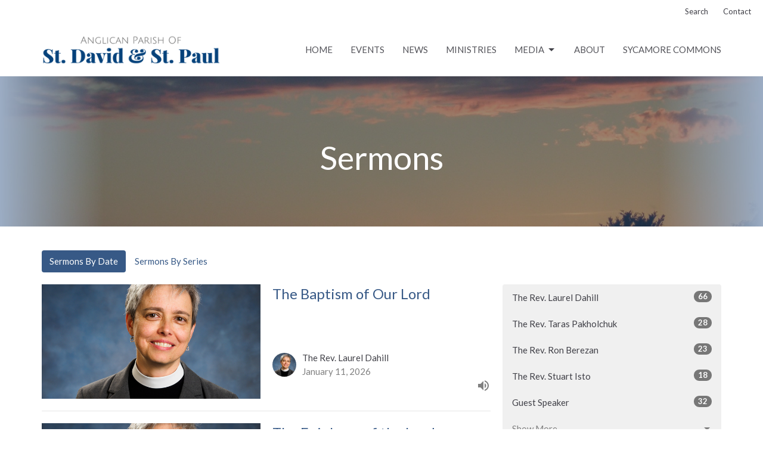

--- FILE ---
content_type: text/html; charset=utf-8
request_url: https://www.stdavidandstpaul.com/podcasts/media
body_size: 49802
content:
<!DOCTYPE html>
<html lang="en">
  <head>
  <meta charset="UTF-8">
  <meta content="IE=edge,chrome=1" http-equiv="X-UA-Compatible"/>
  <meta content="width=device-width, initial-scale=1.0" name="viewport"/>
  <meta content="St. David and St. Paul Anglican Church " name="author"/>
  <title>
    Sermons | St. David and St. Paul Anglican Church 
  </title>
  <meta content="qathet, Powell River, Anglican Church, Sunshine Coast, Townsite" name="keywords" />
  
    <meta name="robots" content="index,follow" />
  
  
  <link href="https://dq5pwpg1q8ru0.cloudfront.net/2020/10/29/17/56/49/2d92aded-c60c-411b-a527-26a9889b3b4e/Favicon%20-%20Generic.ico" rel="shortcut icon" type="image/x-icon" />
  <meta name="csrf-param" content="authenticity_token" />
<meta name="csrf-token" content="LTos1SrKiQhCwKyzAqtnDuE7NjZKy85Cu50pZNpuGlpxVkX3/f9pxv/JumhS39tbRogkaTGXhb3aJbMFlPH0Hg==" />

  <link rel="preconnect" href="https://fonts.gstatic.com/" crossorigin>
  <link rel="preload" href="/fonts/fontawesome/webfont.woff?v=3.2.1" as="font" type="font/woff" crossorigin>

  <link rel="stylesheet" media="all" href="/themes/stylesheet.css?timestamp=2026-01-14+19%3A56%3A56+-0800" />
  <link rel="stylesheet" media="print" href="https://dq5pwpg1q8ru0.cloudfront.net/assets/print-c1b49d74baf454d41a08041bb7881e34979fe0b297fba593578d70ec8cc515fd.css" />

	<link href="https://fonts.googleapis.com/css?family=Lato:400,400i,700,700i|Lato:400,400i,700,700i&amp;display=swap" rel="stylesheet" type="text/css" async="async" />
  

  <script src="https://dq5pwpg1q8ru0.cloudfront.net/assets/application-baedfe927b756976bd996cb2c71963c5d82c94e444650affbb4162574b24b761.js"></script>
  <script src="https://dq5pwpg1q8ru0.cloudfront.net/packs/js/application-48235911dc1b5b550236.js"></script>
  <script src="https://cdnjs.cloudflare.com/ajax/libs/handlebars.js/4.7.7/handlebars.min.js" defer="defer"></script>


  <!--[if lt IE 9]>
  <script src="https://dq5pwpg1q8ru0.cloudfront.net/javascripts/html5shiv.js"></script>
  <script src="https://dq5pwpg1q8ru0.cloudfront.net/javascripts/respond.min.js"></script>
  <![endif]-->




  


</head>

  <body class="body_sermons_index body_media_page   sermons-index   relative d-flex flex-column">
      <div class="d-flex ">
        <div class="site-content-container">
    

  <div class="system">
  </div>

  <div id="top-menus-container">
    <div id="top-menus">
  <div id="alert-container">
  </div>


  <div class="js-menus   bg-none z-index-navbar">
      <nav class="header-layout-topbar relative px-1 bg-default bg-none %>">
    <div class="pos pos-cover bg-default js-main-menu-background-opacity" style="opacity: 1.0;"></div>
    <ul class="topbar-nav topbar-right ">


        <li class="mr-auto">
          
        </li>





        <li>
          <a class="btn btn-link-default btn-sm" href="/search">Search</a>
        </li>

          <li class="topbar-menu-item hidden-xs">
              <a class="btn btn-link-default btn-sm" href="/contact">Contact</a>
          </li>



          


    </ul>
  </nav>

    <div id="main-menu-container">
      
<nav id="main_menu" class="relative bg-default bg-none p-2 p-md-3">
  <div class="bg-default pos pos-cover js-main-menu-background-opacity" style="opacity:1.0;"></div>
  <div class="container d-md-flex flex-wrap ">
    <div class="relative d-flex d-md-block mr-md-3 flex-shrink-0">
      

    <a class="main-menu-logo main-menu-grenville-logo " href="/">
      <img alt="St. David and St. Paul Anglican Church " class="logo-size-default" src="https://dq5pwpg1q8ru0.cloudfront.net/2022/02/18/10/09/09/7464e477-04b3-4ded-b3ae-77ee04d63284/St.%20David%20&amp;%20St.%20Paul.png" />
</a>


        <button type="button" class="btn bg-none p-1 border-0 main-menu-hidden-md ml-auto collapsed pr-0" data-toggle="collapse" data-target="#main_menu_collapse" aria-expanded="false">
    <span class="sr-only">Toggle navigation</span>
    <span class="svg-link">
      <svg xmlns="http://www.w3.org/2000/svg" height="24" viewBox="0 0 24 24" width="24">
    <path d="M0 0h24v24H0z" fill="none"></path>
    <path d="M3 18h18v-2H3v2zm0-5h18v-2H3v2zm0-7v2h18V6H3z"></path>
</svg>
 Menu
    </span>
  </button>

    </div>

    <div class="collapse main-menu-collapse-md ml-auto text-center" id="main_menu_collapse">
      <ul class="main-menu-list main-menu-grenville-list align-items-md-center">
          
  <li class="menu-item ">
      <a class="menu-link " href="/">Home</a>
  </li>


          
  <li class="menu-item ">
      <a class="menu-link " href="/events">Events</a>
  </li>


          
  <li class="menu-item ">
      <a class="menu-link " href="/news">News</a>
  </li>


          
  <li class="menu-item ">
      <a class="menu-link " href="/ministries">Ministries</a>
  </li>


          
   <!-- Hide if no submenus shown to user -->

    <li class="dropdown menu-item">
      <a href="#" class="menu-link svg-link" data-toggle="dropdown">
        Media<svg xmlns="http://www.w3.org/2000/svg" height="20" viewBox="0 0 20 20" width="20" class="inline-svg">
    <path d="M7 7l5 5 5-5z"></path>
    <path d="M0 0h20v20H0z" fill="none"></path>
</svg>

      </a>
      <ul class="dropdown-menu  bg-default" role="menu">
          <li class="sermons_menu_item_4 dropdown-item">
              <a class="dropdown-link" href="/media">Sermons</a>
          </li>
          <li class="revised_common_lectionary_menu_item_4 dropdown-item">
              <a class="dropdown-link" href="https://lectionary.library.vanderbilt.edu//">Revised Common Lectionary</a>
          </li>
          <li class="music_menu_item_4 dropdown-item">
              <a class="dropdown-link" href="https://www.stdavidandstpaul.com/podcasts/music/">Music</a>
          </li>
      </ul>
    </li>



          
  <li class="menu-item ">
      <a class="menu-link " href="/about">About</a>
  </li>


          
  <li class="menu-item ">
      <a class="menu-link " href="/pages/sycamore-commons">Sycamore Commons</a>
  </li>


      </ul>
        <ul class="main-menu-list main-menu-subnav">
            <li class="menu-item-divider"></li>
    
  <li class="menu-item ">
      <a class="menu-link " href="/contact">Contact</a>
  </li>





        </ul>
    </div>
  </div>
</nav>

    </div>
  </div>
</div>

  </div>

  <div id="header-container" class="relative">
    <div id="header" class="header relative bg-cover bg-none w-100
            
            d-flex
            py-3 py-md-5
             topbar-offset
            bg-primary"
     style="background-image:url(&#39;https://dq5pwpg1q8ru0.cloudfront.net/2023/11/22/10/17/15/b45f88d4-587c-42d2-8459-4b6f854a8746/DSCN6816.JPG&#39;); background-position: center; min-height: 35vh;">
  
  

<div id="page-header-overlay" class="bg-primary pos pos-cover" style="opacity:0.5;" data-header-opacity="0.5"></div>
    <div class="container relative d-flex flex-column mt-5">
      
      <div class="my-auto ">
        <div class="text-center">
          <div class="relative d-inline-block break-word">
            <h1 class="header-heading ">
                Sermons
            </h1>
          </div>
        </div>
        
        <div class="text-center mt-3">
          

        </div>
      </div>

      
    </div>
  
  
  <!--<div class="pos pos-b-1 pos-l-1">
    <button class="js-play-video-button p-2 bg-none border-0 d-none" style="opacity: 0.5;">
    </button>
    <button class="js-pause-video-button p-2 bg-none border-0 d-none" style="opacity: 0.5;">
    </button>
    <div class="js-loading-video-button">
      <div class="d-flex p-2" style="opacity: 0.5;">
      </div>
    </div>
  </div>-->

</div>


  </div>

  <main role="main" class="content flex-grow-1 Sermons media_page clearfix m-0 p-0">
    <link rel="alternate" type="application/rss+xml" title="RSS" href="https://www.stdavidandstpaul.com/podcasts/media" />




  

<div>
    <div id="top-blocks-wrapper">
      
    </div>

    <div id="page_content" class="relative my-5">
      <div class="container">
        

  <ul class="nav nav-pills mb-3">
    <li class="active">
      <a href="/podcasts/media">
        Sermons By Date
</a>    </li>
    <li class="">
      <a href="/podcasts/media/series">
        Sermons By Series
</a>    </li>
  </ul>

  <div id="media_anchor" class="row">
    <div class="col-sm-8">
      <div class="relative mb-3 border-bottom pb-3">
  <a class="row d-sm-flex" href="/media/2026-01-11-the-baptism-of-our-lord">
      <div class="col-sm-6">

          <img alt="The Baptism of Our Lord" loading="lazy" src="https://dq5pwpg1q8ru0.cloudfront.net/2025/03/25/16/50/25/a7e72a46-ff3d-4f93-83c6-c4b871af11d4/DAHILL%201.jpg" />
      </div>

    <div class="d-flex flex-column col-sm-6">

      <h2 class="h3 mt-0 mb-1" title="The Baptism of Our Lord">The Baptism of Our Lord</h2>


          <div class="d-flex flex-column mt-auto mb-2">
        <div class="d-flex align-items-center">
    <img alt="The Rev. Laurel Dahill" width="40" height="40" class="pull-left mr-2 rounded-circle" loading="lazy" src="https://dq5pwpg1q8ru0.cloudfront.net/2025/03/25/16/50/25/bd515b1a-cc27-4837-b9ac-53845c2a4035/DAHILL%201.jpg" />
  <div>
      <div class="text-body ">The Rev. Laurel Dahill</div>
    <div class="text-muted">January 11, 2026</div>
  </div>
</div>


          <svg xmlns="http://www.w3.org/2000/svg" width="24" height="24" viewBox="0 0 24 24" class="ml-auto text-muted">
    <path d="M3 9v6h4l5 5V4L7 9H3zm13.5 3c0-1.77-1.02-3.29-2.5-4.03v8.05c1.48-.73 2.5-2.25 2.5-4.02zM14 3.23v2.06c2.89.86 5 3.54 5 6.71s-2.11 5.85-5 6.71v2.06c4.01-.91 7-4.49 7-8.77s-2.99-7.86-7-8.77z"></path>
    <path d="M0 0h24v24H0z" fill="none"></path>
</svg>

      </div>
    </div>
</a>
</div>
<div class="relative mb-3 border-bottom pb-3">
  <a class="row d-sm-flex" href="/media/2026-01-04-the-epiphany-of-the-lord">
      <div class="col-sm-6">

          <img alt="The Epiphany of the Lord" loading="lazy" src="https://dq5pwpg1q8ru0.cloudfront.net/2025/03/25/16/50/25/a7e72a46-ff3d-4f93-83c6-c4b871af11d4/DAHILL%201.jpg" />
      </div>

    <div class="d-flex flex-column col-sm-6">

      <h2 class="h3 mt-0 mb-1" title="The Epiphany of the Lord">The Epiphany of the Lord</h2>


          <div class="d-flex flex-column mt-auto mb-2">
        <div class="d-flex align-items-center">
    <img alt="The Rev. Laurel Dahill" width="40" height="40" class="pull-left mr-2 rounded-circle" loading="lazy" src="https://dq5pwpg1q8ru0.cloudfront.net/2025/03/25/16/50/25/bd515b1a-cc27-4837-b9ac-53845c2a4035/DAHILL%201.jpg" />
  <div>
      <div class="text-body ">The Rev. Laurel Dahill</div>
    <div class="text-muted">January  4, 2026</div>
  </div>
</div>


          <svg xmlns="http://www.w3.org/2000/svg" width="24" height="24" viewBox="0 0 24 24" class="ml-auto text-muted">
    <path d="M3 9v6h4l5 5V4L7 9H3zm13.5 3c0-1.77-1.02-3.29-2.5-4.03v8.05c1.48-.73 2.5-2.25 2.5-4.02zM14 3.23v2.06c2.89.86 5 3.54 5 6.71s-2.11 5.85-5 6.71v2.06c4.01-.91 7-4.49 7-8.77s-2.99-7.86-7-8.77z"></path>
    <path d="M0 0h24v24H0z" fill="none"></path>
</svg>

      </div>
    </div>
</a>
</div>
<div class="relative mb-3 border-bottom pb-3">
  <a class="row d-sm-flex" href="/media/2025-12-25-christmas-eve">
      <div class="col-sm-6">

          <img alt="Christmas Eve" loading="lazy" src="https://dq5pwpg1q8ru0.cloudfront.net/2025/03/25/16/50/25/a7e72a46-ff3d-4f93-83c6-c4b871af11d4/DAHILL%201.jpg" />
      </div>

    <div class="d-flex flex-column col-sm-6">

      <h2 class="h3 mt-0 mb-1" title="Christmas Eve">Christmas Eve</h2>


          <div class="d-flex flex-column mt-auto mb-2">
        <div class="d-flex align-items-center">
    <img alt="The Rev. Laurel Dahill" width="40" height="40" class="pull-left mr-2 rounded-circle" loading="lazy" src="https://dq5pwpg1q8ru0.cloudfront.net/2025/03/25/16/50/25/bd515b1a-cc27-4837-b9ac-53845c2a4035/DAHILL%201.jpg" />
  <div>
      <div class="text-body ">The Rev. Laurel Dahill</div>
    <div class="text-muted">December 25, 2025</div>
  </div>
</div>


          <svg xmlns="http://www.w3.org/2000/svg" width="24" height="24" viewBox="0 0 24 24" class="ml-auto text-muted">
    <path d="M3 9v6h4l5 5V4L7 9H3zm13.5 3c0-1.77-1.02-3.29-2.5-4.03v8.05c1.48-.73 2.5-2.25 2.5-4.02zM14 3.23v2.06c2.89.86 5 3.54 5 6.71s-2.11 5.85-5 6.71v2.06c4.01-.91 7-4.49 7-8.77s-2.99-7.86-7-8.77z"></path>
    <path d="M0 0h24v24H0z" fill="none"></path>
</svg>

      </div>
    </div>
</a>
</div>
<div class="relative mb-3 border-bottom pb-3">
  <a class="row d-sm-flex" href="/media/2025-12-21-fourth-sunday-of-advent">
      <div class="col-sm-6">

          <img alt="Fourth Sunday of Advent" loading="lazy" src="https://dq5pwpg1q8ru0.cloudfront.net/2025/03/25/16/50/25/a7e72a46-ff3d-4f93-83c6-c4b871af11d4/DAHILL%201.jpg" />
      </div>

    <div class="d-flex flex-column col-sm-6">

      <h2 class="h3 mt-0 mb-1" title="Fourth Sunday of Advent">Fourth Sunday of Advent</h2>


          <div class="d-flex flex-column mt-auto mb-2">
        <div class="d-flex align-items-center">
    <img alt="The Rev. Laurel Dahill" width="40" height="40" class="pull-left mr-2 rounded-circle" loading="lazy" src="https://dq5pwpg1q8ru0.cloudfront.net/2025/03/25/16/50/25/bd515b1a-cc27-4837-b9ac-53845c2a4035/DAHILL%201.jpg" />
  <div>
      <div class="text-body ">The Rev. Laurel Dahill</div>
    <div class="text-muted">December 21, 2025</div>
  </div>
</div>


          <svg xmlns="http://www.w3.org/2000/svg" width="24" height="24" viewBox="0 0 24 24" class="ml-auto text-muted">
    <path d="M3 9v6h4l5 5V4L7 9H3zm13.5 3c0-1.77-1.02-3.29-2.5-4.03v8.05c1.48-.73 2.5-2.25 2.5-4.02zM14 3.23v2.06c2.89.86 5 3.54 5 6.71s-2.11 5.85-5 6.71v2.06c4.01-.91 7-4.49 7-8.77s-2.99-7.86-7-8.77z"></path>
    <path d="M0 0h24v24H0z" fill="none"></path>
</svg>

      </div>
    </div>
</a>
</div>
<div class="relative mb-3 border-bottom pb-3">
  <a class="row d-sm-flex" href="/media/2025-12-07-second-sunday-of-advent">
      <div class="col-sm-6">

          <img alt="Second Sunday of Advent" loading="lazy" src="https://dq5pwpg1q8ru0.cloudfront.net/2025/03/25/16/50/25/a7e72a46-ff3d-4f93-83c6-c4b871af11d4/DAHILL%201.jpg" />
      </div>

    <div class="d-flex flex-column col-sm-6">

      <h2 class="h3 mt-0 mb-1" title="Second Sunday of Advent">Second Sunday of Advent</h2>


          <div class="d-flex flex-column mt-auto mb-2">
        <div class="d-flex align-items-center">
    <img alt="The Rev. Laurel Dahill" width="40" height="40" class="pull-left mr-2 rounded-circle" loading="lazy" src="https://dq5pwpg1q8ru0.cloudfront.net/2025/03/25/16/50/25/bd515b1a-cc27-4837-b9ac-53845c2a4035/DAHILL%201.jpg" />
  <div>
      <div class="text-body ">The Rev. Laurel Dahill</div>
    <div class="text-muted">December  7, 2025</div>
  </div>
</div>


          <svg xmlns="http://www.w3.org/2000/svg" width="24" height="24" viewBox="0 0 24 24" class="ml-auto text-muted">
    <path d="M3 9v6h4l5 5V4L7 9H3zm13.5 3c0-1.77-1.02-3.29-2.5-4.03v8.05c1.48-.73 2.5-2.25 2.5-4.02zM14 3.23v2.06c2.89.86 5 3.54 5 6.71s-2.11 5.85-5 6.71v2.06c4.01-.91 7-4.49 7-8.77s-2.99-7.86-7-8.77z"></path>
    <path d="M0 0h24v24H0z" fill="none"></path>
</svg>

      </div>
    </div>
</a>
</div>
<div class="relative mb-3 border-bottom pb-3">
  <a class="row d-sm-flex" href="/media/2025-11-30-first-sunday-of-advent">
      <div class="col-sm-6">

          <img alt="First Sunday of Advent" loading="lazy" src="https://dq5pwpg1q8ru0.cloudfront.net/2025/03/25/16/50/25/a7e72a46-ff3d-4f93-83c6-c4b871af11d4/DAHILL%201.jpg" />
      </div>

    <div class="d-flex flex-column col-sm-6">

      <h2 class="h3 mt-0 mb-1" title="First Sunday of Advent">First Sunday of Advent</h2>


          <div class="d-flex flex-column mt-auto mb-2">
        <div class="d-flex align-items-center">
    <img alt="The Rev. Laurel Dahill" width="40" height="40" class="pull-left mr-2 rounded-circle" loading="lazy" src="https://dq5pwpg1q8ru0.cloudfront.net/2025/03/25/16/50/25/bd515b1a-cc27-4837-b9ac-53845c2a4035/DAHILL%201.jpg" />
  <div>
      <div class="text-body ">The Rev. Laurel Dahill</div>
    <div class="text-muted">November 30, 2025</div>
  </div>
</div>


          <svg xmlns="http://www.w3.org/2000/svg" width="24" height="24" viewBox="0 0 24 24" class="ml-auto text-muted">
    <path d="M3 9v6h4l5 5V4L7 9H3zm13.5 3c0-1.77-1.02-3.29-2.5-4.03v8.05c1.48-.73 2.5-2.25 2.5-4.02zM14 3.23v2.06c2.89.86 5 3.54 5 6.71s-2.11 5.85-5 6.71v2.06c4.01-.91 7-4.49 7-8.77s-2.99-7.86-7-8.77z"></path>
    <path d="M0 0h24v24H0z" fill="none"></path>
</svg>

      </div>
    </div>
</a>
</div>
<div class="relative mb-3 border-bottom pb-3">
  <a class="row d-sm-flex" href="/media/2025-11-23-last-sunday-after-pentecost">
      <div class="col-sm-6">

          <img alt="Last Sunday after Pentecost" loading="lazy" src="https://dq5pwpg1q8ru0.cloudfront.net/2025/03/25/16/50/25/a7e72a46-ff3d-4f93-83c6-c4b871af11d4/DAHILL%201.jpg" />
      </div>

    <div class="d-flex flex-column col-sm-6">

      <h2 class="h3 mt-0 mb-1" title="Last Sunday after Pentecost">Last Sunday after Pentecost</h2>
         <div class="text-body mb-2">The Reign of Christ</div>


          <div class="d-flex flex-column mt-auto mb-2">
        <div class="d-flex align-items-center">
    <img alt="The Rev. Laurel Dahill" width="40" height="40" class="pull-left mr-2 rounded-circle" loading="lazy" src="https://dq5pwpg1q8ru0.cloudfront.net/2025/03/25/16/50/25/bd515b1a-cc27-4837-b9ac-53845c2a4035/DAHILL%201.jpg" />
  <div>
      <div class="text-body ">The Rev. Laurel Dahill</div>
    <div class="text-muted">November 23, 2025</div>
  </div>
</div>


          <svg xmlns="http://www.w3.org/2000/svg" width="24" height="24" viewBox="0 0 24 24" class="ml-auto text-muted">
    <path d="M3 9v6h4l5 5V4L7 9H3zm13.5 3c0-1.77-1.02-3.29-2.5-4.03v8.05c1.48-.73 2.5-2.25 2.5-4.02zM14 3.23v2.06c2.89.86 5 3.54 5 6.71s-2.11 5.85-5 6.71v2.06c4.01-.91 7-4.49 7-8.77s-2.99-7.86-7-8.77z"></path>
    <path d="M0 0h24v24H0z" fill="none"></path>
</svg>

      </div>
    </div>
</a>
</div>
<div class="relative mb-3 border-bottom pb-3">
  <a class="row d-sm-flex" href="/media/2025-11-16-23rd-sunday-after-pentecost">
      <div class="col-sm-6">

          <img alt="23rd Sunday after Pentecost" loading="lazy" src="https://dq5pwpg1q8ru0.cloudfront.net/2025/03/25/16/50/25/a7e72a46-ff3d-4f93-83c6-c4b871af11d4/DAHILL%201.jpg" />
      </div>

    <div class="d-flex flex-column col-sm-6">

      <h2 class="h3 mt-0 mb-1" title="23rd Sunday after Pentecost">23rd Sunday after Pentecost</h2>


          <div class="d-flex flex-column mt-auto mb-2">
        <div class="d-flex align-items-center">
    <img alt="The Rev. Laurel Dahill" width="40" height="40" class="pull-left mr-2 rounded-circle" loading="lazy" src="https://dq5pwpg1q8ru0.cloudfront.net/2025/03/25/16/50/25/bd515b1a-cc27-4837-b9ac-53845c2a4035/DAHILL%201.jpg" />
  <div>
      <div class="text-body ">The Rev. Laurel Dahill</div>
    <div class="text-muted">November 16, 2025</div>
  </div>
</div>


          <svg xmlns="http://www.w3.org/2000/svg" width="24" height="24" viewBox="0 0 24 24" class="ml-auto text-muted">
    <path d="M3 9v6h4l5 5V4L7 9H3zm13.5 3c0-1.77-1.02-3.29-2.5-4.03v8.05c1.48-.73 2.5-2.25 2.5-4.02zM14 3.23v2.06c2.89.86 5 3.54 5 6.71s-2.11 5.85-5 6.71v2.06c4.01-.91 7-4.49 7-8.77s-2.99-7.86-7-8.77z"></path>
    <path d="M0 0h24v24H0z" fill="none"></path>
</svg>

      </div>
    </div>
</a>
</div>
<div class="relative mb-3 border-bottom pb-3">
  <a class="row d-sm-flex" href="/media/2025-11-09-22nd-sunday-after-pentecost">
      <div class="col-sm-6">

          <img alt="22nd Sunday after Pentecost" loading="lazy" src="https://dq5pwpg1q8ru0.cloudfront.net/2025/03/25/16/50/25/a7e72a46-ff3d-4f93-83c6-c4b871af11d4/DAHILL%201.jpg" />
      </div>

    <div class="d-flex flex-column col-sm-6">

      <h2 class="h3 mt-0 mb-1" title="22nd Sunday after Pentecost">22nd Sunday after Pentecost</h2>


          <div class="d-flex flex-column mt-auto mb-2">
        <div class="d-flex align-items-center">
    <img alt="The Rev. Laurel Dahill" width="40" height="40" class="pull-left mr-2 rounded-circle" loading="lazy" src="https://dq5pwpg1q8ru0.cloudfront.net/2025/03/25/16/50/25/bd515b1a-cc27-4837-b9ac-53845c2a4035/DAHILL%201.jpg" />
  <div>
      <div class="text-body ">The Rev. Laurel Dahill</div>
    <div class="text-muted">November  9, 2025</div>
  </div>
</div>


          <svg xmlns="http://www.w3.org/2000/svg" width="24" height="24" viewBox="0 0 24 24" class="ml-auto text-muted">
    <path d="M3 9v6h4l5 5V4L7 9H3zm13.5 3c0-1.77-1.02-3.29-2.5-4.03v8.05c1.48-.73 2.5-2.25 2.5-4.02zM14 3.23v2.06c2.89.86 5 3.54 5 6.71s-2.11 5.85-5 6.71v2.06c4.01-.91 7-4.49 7-8.77s-2.99-7.86-7-8.77z"></path>
    <path d="M0 0h24v24H0z" fill="none"></path>
</svg>

      </div>
    </div>
</a>
</div>
<div class="relative mb-3 border-bottom pb-3">
  <a class="row d-sm-flex" href="/media/2025-11-02-all-saints-holy-baptism">
      <div class="col-sm-6">

          <img alt="All Saints - Holy Baptism" loading="lazy" src="https://dq5pwpg1q8ru0.cloudfront.net/2025/03/25/16/50/25/a7e72a46-ff3d-4f93-83c6-c4b871af11d4/DAHILL%201.jpg" />
      </div>

    <div class="d-flex flex-column col-sm-6">

      <h2 class="h3 mt-0 mb-1" title="All Saints - Holy Baptism">All Saints - Holy Baptism</h2>


          <div class="d-flex flex-column mt-auto mb-2">
        <div class="d-flex align-items-center">
    <img alt="The Rev. Laurel Dahill" width="40" height="40" class="pull-left mr-2 rounded-circle" loading="lazy" src="https://dq5pwpg1q8ru0.cloudfront.net/2025/03/25/16/50/25/bd515b1a-cc27-4837-b9ac-53845c2a4035/DAHILL%201.jpg" />
  <div>
      <div class="text-body ">The Rev. Laurel Dahill</div>
    <div class="text-muted">November  2, 2025</div>
  </div>
</div>


          <svg xmlns="http://www.w3.org/2000/svg" width="24" height="24" viewBox="0 0 24 24" class="ml-auto text-muted">
    <path d="M3 9v6h4l5 5V4L7 9H3zm13.5 3c0-1.77-1.02-3.29-2.5-4.03v8.05c1.48-.73 2.5-2.25 2.5-4.02zM14 3.23v2.06c2.89.86 5 3.54 5 6.71s-2.11 5.85-5 6.71v2.06c4.01-.91 7-4.49 7-8.77s-2.99-7.86-7-8.77z"></path>
    <path d="M0 0h24v24H0z" fill="none"></path>
</svg>

      </div>
    </div>
</a>
</div>


        <div role="navigation" aria-label="Pagination" class="pagination"><ul class="pagination"><li class="prev previous_page disabled"><a href="#">←</a></li> <li class="active"><a href="/podcasts/media?page=1#media_anchor">1</a></li> <li><a rel="next" href="/podcasts/media?page=2#media_anchor">2</a></li> <li><a href="/podcasts/media?page=3#media_anchor">3</a></li> <li class="disabled"><a href="#">&hellip;</a></li> <li><a href="/podcasts/media?page=41#media_anchor">41</a></li> <li class="next next_page "><a rel="next" href="/podcasts/media?page=2#media_anchor">→</a></li></ul></div>
    </div>

    <div class="col-sm-4 media-sidebar">
      


  <div class="sidebar-sermons-speakers">
    <div class="list-group">
        <a class=" list-group-item" href="/podcasts/media?speaker=24">
          The Rev. Laurel Dahill
          <span class="badge">66</span>
</a>        <a class=" list-group-item" href="/podcasts/media?speaker=10">
          The Rev. Taras Pakholchuk
          <span class="badge">28</span>
</a>        <a class=" list-group-item" href="/podcasts/media?speaker=5">
          The Rev. Ron Berezan
          <span class="badge">23</span>
</a>        <a class=" list-group-item" href="/podcasts/media?speaker=6">
          The Rev. Stuart  Isto
          <span class="badge">18</span>
</a>        <a class=" list-group-item" href="/podcasts/media?speaker=0">
          Guest Speaker
          <span class="badge">32</span>
</a>        <div id='earlier-speakers' class="collapse list-group">
            <a class=" list-group-item" href="/podcasts/media?speaker=23">
              The Rev. Lucy Price 
              <span class="badge">73</span>
</a>            <a class=" list-group-item" href="/podcasts/media?speaker=4">
              The Reverend Faun Harriman
              <span class="badge">165</span>
</a>        </div>
        <a class="js-view-all-toggle list-group-item" data-toggle="collapse" href="#earlier-speakers">
          <div class="js-show-more d-flex align-items-center text-muted">
            Show More <svg xmlns="http://www.w3.org/2000/svg" height="20" viewBox="0 0 20 20" width="20" class="inline-svg ml-auto">
    <path d="M7 7l5 5 5-5z"></path>
    <path d="M0 0h20v20H0z" fill="none"></path>
</svg>

          </div>
          <div class="js-show-less d-flex align-items-center text-muted" style="display: none;">
            Show Less <svg xmlns="http://www.w3.org/2000/svg" height="20" viewBox="0 0 20 20" width="20" class="inline-svg ml-auto rotate-180">
    <path d="M7 7l5 5 5-5z"></path>
    <path d="M0 0h20v20H0z" fill="none"></path>
</svg>

          </div>
</a>    </div>
  </div>

  <div class="sidebar-sermons-date">
    <div class="list-group" id='by-year'>
        <a data-parent="#by-year" data-toggle="collapse" class="list-group-item" href="#year2026">
          2026
          <span class="badge">2</span>
</a>        <div id="year2026" class="collapse list-group">
            <a class="list-group-item" href="/podcasts/media?month=Jan&amp;year=2026">
              Jan
              <span class="badge">2</span>
</a></div>        <a data-parent="#by-year" data-toggle="collapse" class="list-group-item" href="#year2025">
          2025
          <span class="badge">51</span>
</a>        <div id="year2025" class="collapse list-group">
            <a class="list-group-item" href="/podcasts/media?month=Jan&amp;year=2025">
              Jan
              <span class="badge">4</span>
</a>            <a class="list-group-item" href="/podcasts/media?month=Feb&amp;year=2025">
              Feb
              <span class="badge">4</span>
</a>            <a class="list-group-item" href="/podcasts/media?month=Mar&amp;year=2025">
              Mar
              <span class="badge">6</span>
</a>            <a class="list-group-item" href="/podcasts/media?month=Apr&amp;year=2025">
              Apr
              <span class="badge">5</span>
</a>            <a class="list-group-item" href="/podcasts/media?month=May&amp;year=2025">
              May
              <span class="badge">4</span>
</a>            <a class="list-group-item" href="/podcasts/media?month=Jun&amp;year=2025">
              Jun
              <span class="badge">5</span>
</a>            <a class="list-group-item" href="/podcasts/media?month=Jul&amp;year=2025">
              Jul
              <span class="badge">4</span>
</a>            <a class="list-group-item" href="/podcasts/media?month=Aug&amp;year=2025">
              Aug
              <span class="badge">4</span>
</a>            <a class="list-group-item" href="/podcasts/media?month=Sep&amp;year=2025">
              Sep
              <span class="badge">3</span>
</a>            <a class="list-group-item" href="/podcasts/media?month=Oct&amp;year=2025">
              Oct
              <span class="badge">4</span>
</a>            <a class="list-group-item" href="/podcasts/media?month=Nov&amp;year=2025">
              Nov
              <span class="badge">5</span>
</a>            <a class="list-group-item" href="/podcasts/media?month=Dec&amp;year=2025">
              Dec
              <span class="badge">3</span>
</a></div>        <a data-parent="#by-year" data-toggle="collapse" class="list-group-item" href="#year2024">
          2024
          <span class="badge">53</span>
</a>        <div id="year2024" class="collapse list-group">
            <a class="list-group-item" href="/podcasts/media?month=Jan&amp;year=2024">
              Jan
              <span class="badge">4</span>
</a>            <a class="list-group-item" href="/podcasts/media?month=Feb&amp;year=2024">
              Feb
              <span class="badge">5</span>
</a>            <a class="list-group-item" href="/podcasts/media?month=Mar&amp;year=2024">
              Mar
              <span class="badge">5</span>
</a>            <a class="list-group-item" href="/podcasts/media?month=Apr&amp;year=2024">
              Apr
              <span class="badge">4</span>
</a>            <a class="list-group-item" href="/podcasts/media?month=May&amp;year=2024">
              May
              <span class="badge">4</span>
</a>            <a class="list-group-item" href="/podcasts/media?month=Jun&amp;year=2024">
              Jun
              <span class="badge">5</span>
</a>            <a class="list-group-item" href="/podcasts/media?month=Jul&amp;year=2024">
              Jul
              <span class="badge">4</span>
</a>            <a class="list-group-item" href="/podcasts/media?month=Aug&amp;year=2024">
              Aug
              <span class="badge">4</span>
</a>            <a class="list-group-item" href="/podcasts/media?month=Sep&amp;year=2024">
              Sep
              <span class="badge">5</span>
</a>            <a class="list-group-item" href="/podcasts/media?month=Oct&amp;year=2024">
              Oct
              <span class="badge">4</span>
</a>            <a class="list-group-item" href="/podcasts/media?month=Nov&amp;year=2024">
              Nov
              <span class="badge">4</span>
</a>            <a class="list-group-item" href="/podcasts/media?month=Dec&amp;year=2024">
              Dec
              <span class="badge">5</span>
</a></div>        <a data-parent="#by-year" data-toggle="collapse" class="list-group-item" href="#year2023">
          2023
          <span class="badge">55</span>
</a>        <div id="year2023" class="collapse list-group">
            <a class="list-group-item" href="/podcasts/media?month=Jan&amp;year=2023">
              Jan
              <span class="badge">4</span>
</a>            <a class="list-group-item" href="/podcasts/media?month=Feb&amp;year=2023">
              Feb
              <span class="badge">5</span>
</a>            <a class="list-group-item" href="/podcasts/media?month=Mar&amp;year=2023">
              Mar
              <span class="badge">4</span>
</a>            <a class="list-group-item" href="/podcasts/media?month=Apr&amp;year=2023">
              Apr
              <span class="badge">7</span>
</a>            <a class="list-group-item" href="/podcasts/media?month=May&amp;year=2023">
              May
              <span class="badge">4</span>
</a>            <a class="list-group-item" href="/podcasts/media?month=Jun&amp;year=2023">
              Jun
              <span class="badge">4</span>
</a>            <a class="list-group-item" href="/podcasts/media?month=Jul&amp;year=2023">
              Jul
              <span class="badge">5</span>
</a>            <a class="list-group-item" href="/podcasts/media?month=Aug&amp;year=2023">
              Aug
              <span class="badge">4</span>
</a>            <a class="list-group-item" href="/podcasts/media?month=Sep&amp;year=2023">
              Sep
              <span class="badge">4</span>
</a>            <a class="list-group-item" href="/podcasts/media?month=Oct&amp;year=2023">
              Oct
              <span class="badge">5</span>
</a>            <a class="list-group-item" href="/podcasts/media?month=Nov&amp;year=2023">
              Nov
              <span class="badge">4</span>
</a>            <a class="list-group-item" href="/podcasts/media?month=Dec&amp;year=2023">
              Dec
              <span class="badge">5</span>
</a></div>        <a data-parent="#by-year" data-toggle="collapse" class="list-group-item" href="#year2022">
          2022
          <span class="badge">52</span>
</a>        <div id="year2022" class="collapse list-group">
            <a class="list-group-item" href="/podcasts/media?month=Jan&amp;year=2022">
              Jan
              <span class="badge">5</span>
</a>            <a class="list-group-item" href="/podcasts/media?month=Feb&amp;year=2022">
              Feb
              <span class="badge">4</span>
</a>            <a class="list-group-item" href="/podcasts/media?month=Mar&amp;year=2022">
              Mar
              <span class="badge">4</span>
</a>            <a class="list-group-item" href="/podcasts/media?month=Apr&amp;year=2022">
              Apr
              <span class="badge">5</span>
</a>            <a class="list-group-item" href="/podcasts/media?month=May&amp;year=2022">
              May
              <span class="badge">5</span>
</a>            <a class="list-group-item" href="/podcasts/media?month=Jun&amp;year=2022">
              Jun
              <span class="badge">3</span>
</a>            <a class="list-group-item" href="/podcasts/media?month=Jul&amp;year=2022">
              Jul
              <span class="badge">5</span>
</a>            <a class="list-group-item" href="/podcasts/media?month=Aug&amp;year=2022">
              Aug
              <span class="badge">4</span>
</a>            <a class="list-group-item" href="/podcasts/media?month=Sep&amp;year=2022">
              Sep
              <span class="badge">4</span>
</a>            <a class="list-group-item" href="/podcasts/media?month=Oct&amp;year=2022">
              Oct
              <span class="badge">5</span>
</a>            <a class="list-group-item" href="/podcasts/media?month=Nov&amp;year=2022">
              Nov
              <span class="badge">4</span>
</a>            <a class="list-group-item" href="/podcasts/media?month=Dec&amp;year=2022">
              Dec
              <span class="badge">4</span>
</a></div>        <a data-parent="#by-year" data-toggle="collapse" class="list-group-item" href="#year2021">
          2021
          <span class="badge">51</span>
</a>        <div id="year2021" class="collapse list-group">
            <a class="list-group-item" href="/podcasts/media?month=Jan&amp;year=2021">
              Jan
              <span class="badge">5</span>
</a>            <a class="list-group-item" href="/podcasts/media?month=Feb&amp;year=2021">
              Feb
              <span class="badge">4</span>
</a>            <a class="list-group-item" href="/podcasts/media?month=Mar&amp;year=2021">
              Mar
              <span class="badge">4</span>
</a>            <a class="list-group-item" href="/podcasts/media?month=Apr&amp;year=2021">
              Apr
              <span class="badge">4</span>
</a>            <a class="list-group-item" href="/podcasts/media?month=May&amp;year=2021">
              May
              <span class="badge">5</span>
</a>            <a class="list-group-item" href="/podcasts/media?month=Jun&amp;year=2021">
              Jun
              <span class="badge">4</span>
</a>            <a class="list-group-item" href="/podcasts/media?month=Jul&amp;year=2021">
              Jul
              <span class="badge">4</span>
</a>            <a class="list-group-item" href="/podcasts/media?month=Aug&amp;year=2021">
              Aug
              <span class="badge">5</span>
</a>            <a class="list-group-item" href="/podcasts/media?month=Sep&amp;year=2021">
              Sep
              <span class="badge">4</span>
</a>            <a class="list-group-item" href="/podcasts/media?month=Oct&amp;year=2021">
              Oct
              <span class="badge">5</span>
</a>            <a class="list-group-item" href="/podcasts/media?month=Nov&amp;year=2021">
              Nov
              <span class="badge">3</span>
</a>            <a class="list-group-item" href="/podcasts/media?month=Dec&amp;year=2021">
              Dec
              <span class="badge">4</span>
</a></div>        <a data-parent="#by-year" data-toggle="collapse" class="list-group-item" href="#year2020">
          2020
          <span class="badge">45</span>
</a>        <div id="year2020" class="collapse list-group">
            <a class="list-group-item" href="/podcasts/media?month=Jan&amp;year=2020">
              Jan
              <span class="badge">3</span>
</a>            <a class="list-group-item" href="/podcasts/media?month=Feb&amp;year=2020">
              Feb
              <span class="badge">4</span>
</a>            <a class="list-group-item" href="/podcasts/media?month=Mar&amp;year=2020">
              Mar
              <span class="badge">5</span>
</a>            <a class="list-group-item" href="/podcasts/media?month=Apr&amp;year=2020">
              Apr
              <span class="badge">2</span>
</a>            <a class="list-group-item" href="/podcasts/media?month=May&amp;year=2020">
              May
              <span class="badge">4</span>
</a>            <a class="list-group-item" href="/podcasts/media?month=Jun&amp;year=2020">
              Jun
              <span class="badge">3</span>
</a>            <a class="list-group-item" href="/podcasts/media?month=Jul&amp;year=2020">
              Jul
              <span class="badge">3</span>
</a>            <a class="list-group-item" href="/podcasts/media?month=Aug&amp;year=2020">
              Aug
              <span class="badge">4</span>
</a>            <a class="list-group-item" href="/podcasts/media?month=Sep&amp;year=2020">
              Sep
              <span class="badge">4</span>
</a>            <a class="list-group-item" href="/podcasts/media?month=Oct&amp;year=2020">
              Oct
              <span class="badge">4</span>
</a>            <a class="list-group-item" href="/podcasts/media?month=Nov&amp;year=2020">
              Nov
              <span class="badge">4</span>
</a>            <a class="list-group-item" href="/podcasts/media?month=Dec&amp;year=2020">
              Dec
              <span class="badge">5</span>
</a></div>        <a data-parent="#by-year" data-toggle="collapse" class="list-group-item" href="#year2019">
          2019
          <span class="badge">51</span>
</a>        <div id="year2019" class="collapse list-group">
            <a class="list-group-item" href="/podcasts/media?month=Jan&amp;year=2019">
              Jan
              <span class="badge">3</span>
</a>            <a class="list-group-item" href="/podcasts/media?month=Feb&amp;year=2019">
              Feb
              <span class="badge">4</span>
</a>            <a class="list-group-item" href="/podcasts/media?month=Mar&amp;year=2019">
              Mar
              <span class="badge">5</span>
</a>            <a class="list-group-item" href="/podcasts/media?month=Apr&amp;year=2019">
              Apr
              <span class="badge">5</span>
</a>            <a class="list-group-item" href="/podcasts/media?month=May&amp;year=2019">
              May
              <span class="badge">4</span>
</a>            <a class="list-group-item" href="/podcasts/media?month=Jun&amp;year=2019">
              Jun
              <span class="badge">4</span>
</a>            <a class="list-group-item" href="/podcasts/media?month=Jul&amp;year=2019">
              Jul
              <span class="badge">4</span>
</a>            <a class="list-group-item" href="/podcasts/media?month=Aug&amp;year=2019">
              Aug
              <span class="badge">4</span>
</a>            <a class="list-group-item" href="/podcasts/media?month=Sep&amp;year=2019">
              Sep
              <span class="badge">5</span>
</a>            <a class="list-group-item" href="/podcasts/media?month=Oct&amp;year=2019">
              Oct
              <span class="badge">4</span>
</a>            <a class="list-group-item" href="/podcasts/media?month=Nov&amp;year=2019">
              Nov
              <span class="badge">4</span>
</a>            <a class="list-group-item" href="/podcasts/media?month=Dec&amp;year=2019">
              Dec
              <span class="badge">5</span>
</a></div>        <a data-parent="#by-year" data-toggle="collapse" class="list-group-item" href="#year2018">
          2018
          <span class="badge">45</span>
</a>        <div id="year2018" class="collapse list-group">
            <a class="list-group-item" href="/podcasts/media?month=Feb&amp;year=2018">
              Feb
              <span class="badge">3</span>
</a>            <a class="list-group-item" href="/podcasts/media?month=Mar&amp;year=2018">
              Mar
              <span class="badge">4</span>
</a>            <a class="list-group-item" href="/podcasts/media?month=Apr&amp;year=2018">
              Apr
              <span class="badge">4</span>
</a>            <a class="list-group-item" href="/podcasts/media?month=May&amp;year=2018">
              May
              <span class="badge">4</span>
</a>            <a class="list-group-item" href="/podcasts/media?month=Jun&amp;year=2018">
              Jun
              <span class="badge">5</span>
</a>            <a class="list-group-item" href="/podcasts/media?month=Jul&amp;year=2018">
              Jul
              <span class="badge">4</span>
</a>            <a class="list-group-item" href="/podcasts/media?month=Aug&amp;year=2018">
              Aug
              <span class="badge">4</span>
</a>            <a class="list-group-item" href="/podcasts/media?month=Sep&amp;year=2018">
              Sep
              <span class="badge">5</span>
</a>            <a class="list-group-item" href="/podcasts/media?month=Oct&amp;year=2018">
              Oct
              <span class="badge">4</span>
</a>            <a class="list-group-item" href="/podcasts/media?month=Nov&amp;year=2018">
              Nov
              <span class="badge">3</span>
</a>            <a class="list-group-item" href="/podcasts/media?month=Dec&amp;year=2018">
              Dec
              <span class="badge">5</span>
</a></div>      <a class="list-group-item" href="/podcasts/media">All</a>
    </div>
  </div>

    </div>
  </div>

      </div>
    </div>

  <div id="bottom-blocks-wrapper">
      
  </div>
</div>

  
  

<link rel="alternate" type="application/rss+xml" title="RSS" href="https://www.stdavidandstpaul.com/podcasts/media.rss" />

  </main>


  <footer class="sermons-index diocesenw" id="footer" role="siteinfo">
  <div class="container footer-container">
    <div class="row">
      <div class="col-md-6 ">
        <div class="row">
          <div class="col-sm-4 footer-block link-list footer-menu">
            <h5>
              Menu
            </h5>
            <ul class="list-unstyled clearfix">
                  <li class="nn2"><a class="" href="/">Home</a></li>
                  <li class="nn3"><a class="" href="/events">Events</a></li>
                  <li class="nn4"><a class="" href="/news">News</a></li>
                  <li class="nn5"><a class="" href="/ministries">Ministries</a></li>
                  <li class="footer-dropdown">
                    <a class="footer-dropdown-menu-title" href="#">
                      Media
                      <i class="icon-caret-down"></i>
                    </a>
                    <ul class="footer-dropdown-menu" role="menu" style="display: none;">
                        <li class="menu_item" id="menu_item_16">
                          <!--%i.icon-caret-right
                          -->
                          <a href="/media">Sermons</a>
</li>                        <li class="menu_item" id="menu_item_17">
                          <!--%i.icon-caret-right
                          -->
                          <a href="https://lectionary.library.vanderbilt.edu//">Revised Common Lectionary</a>
</li>                        <li class="menu_item" id="menu_item_18">
                          <!--%i.icon-caret-right
                          -->
                          <a href="https://www.stdavidandstpaul.com/podcasts/music/">Music</a>
</li>                    </ul>
                  </li>
                  <li class="nn7"><a class="" href="/about">About</a></li>
                  <li class="nn8"><a class="" href="/pages/sycamore-commons">Sycamore Commons</a></li>
            </ul>
            <span class="footer-social-icons" style="padding-bottom: 10px;">
              <div class="social_icons">
</div>

            </span>
          </div>
          <div class="col-sm-8 footer-block link-list footer-program-groups-menu" >
              <h5>
                <a href="/ministries">Ministries</a>
              </h5>
              <ul class="list-unstyled clearfix" style="margin-bottom: 17px;">
                    <li class="menu-item">
      <a class="menu-link" href="/ministries/childrens-ministry">Children&#39;s Ministry</a>
    </li>
    <li class="menu-item">
      <a class="menu-link" href="/ministries/mens-breakfast">Men&#39;s Breakfast</a>
    </li>
    <li class="menu-item">
      <a class="menu-link" href="/ministries/altar-guild">Altar Guild</a>
    </li>
    <li class="menu-item">
      <a class="menu-link" href="/ministries/prayer-chain">Prayer Chain</a>
    </li>
    <li class="menu-item">
      <a class="menu-link" href="/ministries/jessie-english-fellowship-group">Jessie English Fellowship Group</a>
    </li>
    <li class="menu-item">
      <a class="menu-link" href="/ministries/pastoral-care">Pastoral Care</a>
    </li>
    <li class="menu-item">
      <a class="menu-link" href="/ministries/music-choir">Music/Choir</a>
    </li>

              </ul>
          </div>
        </div>
      </div>
      <div class="col-md-6" id="footer-contact">
        <div class="row">
          <div class="col-md-6 footer-block">

            <div class="row">
              <div class="col-sm-6 col-md-12">

                <h5>
                  <i class="icon-phone icon-white"></i>
                  Contact
                </h5>
                <ul class="list-unstyled clearfix">
                    <li class="phone">
                      <a href="tel:1-604-483-4230">604-483-4230</a>
                      <span>
                        Phone
                      </span>
                    </li>
                    <li class="email">
                      <a encode="javascript" class="word-break-all" href="mailto:anglican1@telus.net">anglican1@telus.net</a>
                    </li>
                </ul>

                  <div class="footer-hours">
                    <h5>
                      <i class="icon-time"></i>
                      Office Hours
                    </h5>
                    <ul class="list-unstyled">
                      <li>
                        <p>Tues. - Fri. 9:00am to 1:00pm</p>
                      </li>
                    </ul>
                  </div>

              </div>
              <div class="col-sm-6 col-md-12">

                  <div class="footer-location">
                    <h5>
                      <i class="icon-map-marker icon-white"></i>
                      Location
                    </h5>
                    <p>
                      6310 Sycamore St
                      <br/>
                        Powell River, BC
                        <br/>
                        V8A 4L1
                        &nbsp;
                        Canada
                      <br/>
                        <a target="_blank" href="https://www.google.ca/maps?q=St.%20David%20and%20St.%20Paul%20Anglican%20Church%20,%206310%20Sycamore%20St,%20Powell%20River,%20V8A%204L1,%20BC">View on Google Maps</a>
                    </p>
                  </div>

              </div> <!-- /col -->
            </div> <!-- /row -->

          </div> <!-- /footer-block col-md-6 -->

          <div class="col-md-6 footer-block gratitude">
            <h5>ACKNOWLEDGMENT</h5>
            <p>The Anglican Church in the Sunshine Coast, Lower Mainland and Fraser Valley consisting of 62 parishes and 4 worshipping communities on the ancestral lands of the Coast Salish First Nations.</p>
          </div> <!-- /gratitude -->

        </div> <!-- /row -->
      </div> <!-- /#footer-contact -->
    </div> <!-- /footer-container -->

    <div class="footer-buttons">

      <div class="footer-nav">
        <a href="http://vancouver.anglican.ca" target="_blank" class="btn-diocese pull-right">
          Anglican Diocese of New Westminster
        </a>

        <a href="http://www.anglican.ca" target="_blank" class="btn-angcan">
          Anglican Church of Canada
        </a>
       <a href="http://www.anglicancommunion.org" target="_blank" class="btn-angcom">
          Anglican Communion
        </a>



      </div> <!-- /footer-nav -->
    </div> <!-- /footer-buttons -->

    <div class="row">
      <div class="col-sm-8 col-md-9">
        <small class="copyright">
          &copy; 2026 St. David and St. Paul Anglican Church . All Rights Reserved.
            |
            <a href="/login">
              Login
            </a>
        </small>
        <div class="input-sm hidden-sm hidden-xs">
          <![CDATA[[base64]]]>
        </div>
      </div>
      <div class="col-sm-4 col-md-3">
        <small>
         <a class="pull-right" href="https://get.tithe.ly" target="_blank">
           Website Developed by Tithe.ly
         </a>
        </small>
      </div>
    </div>
  </div>
</footer>





  
  <![CDATA[[base64]]]>

  <div id="pyv-pop-up-container">
    
  </div>
</div>

      </div>
    <!-- Modal -->
    <div class="modal fade my-5 system" id="form-modal" tabindex="-1" role="dialog" aria-labelledby="form-modal" data-backdrop="static">
      <div class="modal-dialog modal-lg" role="document">
        <div class="modal-content px-3 py-3">
        </div>
      </div>
    </div>
    <div id="vue-form-modal" class="system"></div>
    

  </body>
</html>
